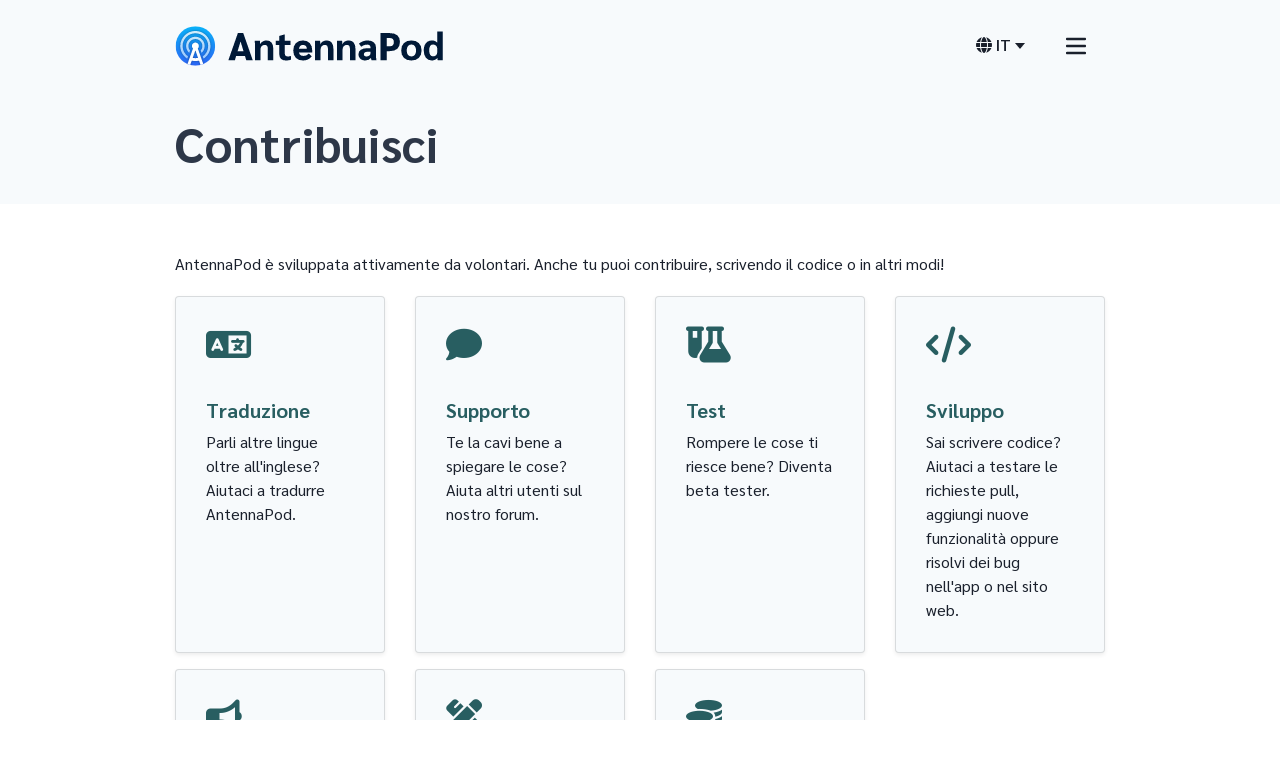

--- FILE ---
content_type: text/html; charset=utf-8
request_url: https://antennapod.org/it/contribute/
body_size: 4045
content:
<!DOCTYPE html>
<html lang="it">
  <head>
      

  
  

  
  

  <meta charset="utf-8">
  <meta name="viewport" content="width=device-width, initial-scale=1">
  <title>Contribuisci – AntennaPod</title>
  <meta name="description" content="AntennaPod è un lettore di podcast completamente libero. L'applicazione è open source e ti permette di iscriverti a qualunque feed RSS. AntennaPod è creato da volontari senza sc...">

  <link rel="canonical" href="https://antennapod.org/it/contribute/">
  <link rel="alternate" type="application/rss+xml" title="Blog posts" href="/rss.xml">

  <!-- Social: Twitter -->
  <meta name="twitter:card" content="summary">
  <meta name="twitter:title" content="Contribuisci – AntennaPod">
  <meta name="twitter:description" content="AntennaPod è un lettore di podcast completamente libero. L'applicazione è open source e ti permette di iscriverti a qualunque feed RSS. AntennaPod è creato da volontari senza sc...">
  <meta name="twitter:image" content="https://antennapod.org/assets/branding/covers/cover_001.png">

  <!-- Social: Facebook / Open Graph -->
  <meta property="og:url" content="https://antennapod.org/it/contribute/">
  <meta property="og:title" content="Contribuisci – AntennaPod">
  <meta property="og:image" content="https://antennapod.org/assets/branding/covers/cover_001.png">
  <meta property="og:description" content="AntennaPod è un lettore di podcast completamente libero. L'applicazione è open source e ti permette di iscriverti a qualunque feed RSS. AntennaPod è creato da volontari senza sc...">
  <meta property="og:site_name" content="AntennaPod">

  <!-- Favicon -->
  <link rel="apple-touch-icon" sizes="180x180" href="/assets/branding/favicons/apple-touch-icon.png?v=2">
  <link rel="icon" type="image/png" sizes="32x32" href="/assets/branding/favicons/favicon-32x32.png?v=2">
  <link rel="icon" type="image/png" sizes="16x16" href="/assets/branding/favicons/favicon-16x16.png?v=2">
  <link rel="manifest" href="/assets/branding/favicons/site.webmanifest?v=2">
  <link rel="mask-icon" href="/assets/branding/favicons/safari-pinned-tab.svg?v=2" color="#364ff3">
  <link rel="shortcut icon" href="/assets/branding/favicons/favicon.ico?v=2">
  <meta name="msapplication-TileColor" content="#364ff3">
  <meta name="msapplication-config" content="/assets/branding/favicons/browserconfig.xml?v=2">
  <meta name="theme-color" content="#ffffff">

  <!-- Resources -->
  <link rel="stylesheet" href="/assets/css/main.css">
  <link rel="stylesheet" href="/assets/fontawesome/css/all.min.css">
  <script src="/assets/js/jquery.min.js"></script>
  <script src="/assets/js/bootstrap.bundle.min.js"></script>
  <script defer src="/assets/js/search.min.js"></script>
  <script defer src="/assets/js/tooltip.js"></script>
  <script defer src="/assets/js/copy-url.js"></script>
  <script defer src="/assets/js/mastodon-share.js"></script>

  </head>
  <body dir="auto">
    <div class="content">
    <div class="w-100 fixed background-gray-100">
  <div class="container px-0 py-2 py-md-4">
    <div class="navbar navbar-expand-xl">

      <div class="col">
        <a href="/it">
          <img src="/assets/branding/logo-full-horizontal-dynamic.svg" id="mainlogo">
        </a>
      </div>

      <div class="col-auto">
        <div class="collapse navbar-collapse flex-grow-0 weight-500">
          <div class="navbar-nav align-items-center">
            
            
            
            
            <div class="nav-item ml-2">
              <a class="nav-link" href="/it/about">
                Informazioni
              </a>
            </div>
            
            
            
            
            <div class="nav-item ml-2">
              <a class="nav-link" href="/it/blog">
                Blog
              </a>
            </div>
            
            
            
            
            <div class="nav-item ml-2">
              <a class="nav-link" href="/it/events">
                Eventi
              </a>
            </div>
            
            
            
            
            <div class="nav-item ml-2 active">
              <a class="nav-link" href="/it/contribute">
                Contribuisci
              </a>
            </div>
            
            
            
            
            <div class="nav-item ml-2">
              <a class="nav-link" href="/it/documentation">
                Documentazione
              </a>
            </div>
            
            
            
            
            <div class="nav-item ml-2">
              <a class="nav-link" href="https://forum.antennapod.org/">
                Forum
              </a>
            </div>
            
            <div class="nav-item ml-2 ml-sm-1 text-center">
              <div class="nav-item dropdown mb-0">
                <button class="nav-link dropdown-toggle" id="navbarDropdown1" aria-label="Cambia lingua" data-toggle="dropdown" aria-haspopup="true" aria-expanded="false">
                  <i class="fa fa-globe size-16 color-gray-900"></i>
                  <span class="ml-1 mr-1 size-16 color-gray-900 weight-600">IT</span>
                </button>
                <div class="dropdown-menu" aria-labelledby="navbarDropdown1">
                  

  
    <a class="dropdown-item" onchange="location = this.value;" href="/da/contribute/">Dansk</a>
  

  
    <a class="dropdown-item" onchange="location = this.value;" href="/de/contribute/">Deutsch</a>
  

  
    <a class="dropdown-item" onchange="location = this.value;" href="/contribute/">English</a>
  

  
    <a class="dropdown-item" onchange="location = this.value;" href="/es/contribute/">Español</a>
  

  
    <a class="dropdown-item" onchange="location = this.value;" href="/fr/contribute/">Français</a>
  

  
    <a class="dropdown-item" onchange="location = this.value;" href="/it/contribute/">Italiano</a>
  

  
    <a class="dropdown-item" onchange="location = this.value;" href="/nl/contribute/">Nederlands</a>
  

  
    <a class="dropdown-item" onchange="location = this.value;" href="/fa/contribute/">فارسی</a>
  

  
    <a class="dropdown-item" onchange="location = this.value;" href="/ja/contribute/">日本語</a>
  


                </div>
              </div>
            </div>
          </div>
        </div>

        <div class="d-xl-none">
          <div class="nav-item text-center d-inline-block">
            <div class="nav-item dropdown">
              <button class="nav-link dropdown-toggle" id="navbarDropdown2" aria-label="Cambia lingua" data-toggle="dropdown" aria-haspopup="true" aria-expanded="false">
                <i class="fa fa-globe size-16 color-gray-900"></i><span class="ml-1 size-16 color-gray-900 weight-600">IT</span>
              </button>
            <div class="dropdown-menu" aria-labelledby="navbarDropdown2">
              

  
    <a class="dropdown-item" onchange="location = this.value;" href="/da/contribute/">Dansk</a>
  

  
    <a class="dropdown-item" onchange="location = this.value;" href="/de/contribute/">Deutsch</a>
  

  
    <a class="dropdown-item" onchange="location = this.value;" href="/contribute/">English</a>
  

  
    <a class="dropdown-item" onchange="location = this.value;" href="/es/contribute/">Español</a>
  

  
    <a class="dropdown-item" onchange="location = this.value;" href="/fr/contribute/">Français</a>
  

  
    <a class="dropdown-item" onchange="location = this.value;" href="/it/contribute/">Italiano</a>
  

  
    <a class="dropdown-item" onchange="location = this.value;" href="/nl/contribute/">Nederlands</a>
  

  
    <a class="dropdown-item" onchange="location = this.value;" href="/fa/contribute/">فارسی</a>
  

  
    <a class="dropdown-item" onchange="location = this.value;" href="/ja/contribute/">日本語</a>
  


            </div>
          </div>
        </div>

        <button class="navbar-toggler" onclick="openNav()"><img src="/assets/images/icons/burger.svg"></button>
      </div>

    </div>
  </div>

  <div id="navbar-mobile" class="overlay">
    <button class="closebtn" onclick="closeNav()">×</button>
      <div class="overlay-header">
        <img src="/assets/branding/logo-icon.svg" width="80" alt="Logo di AntennaPod">
      </div>
      <div class="overlay-content">
        
        <a href="/it/about">Informazioni</a>
        
        <a href="/it/blog">Blog</a>
        
        <a href="/it/events">Eventi</a>
        
        <a href="/it/contribute">Contribuisci</a>
        
        <a href="/it/documentation">Documentazione</a>
        
        <a href="https://forum.antennapod.org/">Forum</a>
        
      </div>
      <div class="overlay-footer">
        
        <a class="mr-2 color-gray-900" href="https://fosstodon.org/@AntennaPod" target="_blank" rel="me noopener"><i class="fa-brands fa-mastodon mr-1"></i>Mastodon</a>
        
        
        <a class="mr-2 color-gray-900" href="https://github.com/AntennaPod" target="_blank" rel="noopener"><i class="fa-brands fa-github mr-1"></i>GitHub</a>
        
        
        <a class="mr-2 color-gray-900" href="https://bsky.app/profile/AntennaPod.org" target="_blank" rel="noopener"><i class="fa-brands fa-bluesky mr-1"></i>Bluesky</a>
        
        
        <a class="mr-2 color-gray-900" href="https://twitter.com/antennapod" target="_blank" rel="noopener"><i class="fa-brands fa-x-twitter mr-1"></i>Twitter</a>
        
      </div>
    </div>
  </div>
</div>

<script>
    function openNav() {
        document.getElementById("navbar-mobile").style.height = "100%";
        document.documentElement.style.overflow = 'hidden';
        document.body.scroll = "no";
    }

    function closeNav() {
        document.getElementById("navbar-mobile").style.height = "0%";
        document.documentElement.style.overflow = 'scroll';
        document.body.scroll = "yes";
    }
</script>

        <div class="container-fluid background-gray-100 py-4">
  <div class="container">
    <h1 class="color-gray-800 weight-700">Contribuisci</h1>
  </div>
</div>

<div class="container-fluid py-5">
  <div class="container">
    <div class="row justify-content-center">
      <div class="col-lg-12">
        <article class="post-content">
            <p>AntennaPod è sviluppata attivamente da volontari. Anche tu puoi contribuire, scrivendo il codice o in altri modi!</p>

<div class="row justify-content-start pb-4">
  
  
      <div id="card-translate" class="col-12 col-md-3 mb-3 mb-md-3">
    <a class="text-decoration-none" href="/it/contribute/translate">
        <div class="card shadow-sm project-card">
            <i class="fa-solid fa-language size-36 text-main mb-3"></i>
            <h4 class="text-main weight-700">Traduzione</h4>
            <p class="text-main">Parli altre lingue oltre all'inglese? Aiutaci a tradurre AntennaPod.</p>
        </div>
    </a>
</div>

  
      <div id="card-support" class="col-12 col-md-3 mb-3 mb-md-3">
    <a class="text-decoration-none" href="https://forum.antennapod.org">
        <div class="card shadow-sm project-card">
            <i class="fa-solid fa-comment size-36 text-main mb-3"></i>
            <h4 class="text-main weight-700">Supporto</h4>
            <p class="text-main">Te la cavi bene a spiegare le cose? Aiuta altri utenti sul nostro forum.</p>
        </div>
    </a>
</div>

  
      <div id="card-test" class="col-12 col-md-3 mb-3 mb-md-3">
    <a class="text-decoration-none" href="/it/documentation/general/beta">
        <div class="card shadow-sm project-card">
            <i class="fa-solid fa-flask-vial size-36 text-main mb-3"></i>
            <h4 class="text-main weight-700">Test</h4>
            <p class="text-main">Rompere le cose ti riesce bene? Diventa beta tester.</p>
        </div>
    </a>
</div>

  
      <div id="card-develop" class="col-12 col-md-3 mb-3 mb-md-3">
    <a class="text-decoration-none" href="/it/contribute/develop">
        <div class="card shadow-sm project-card">
            <i class="fa-solid fa-code size-36 text-main mb-3"></i>
            <h4 class="text-main weight-700">Sviluppo</h4>
            <p class="text-main">Sai scrivere codice? Aiutaci a testare le richieste pull, aggiungi nuove funzionalità oppure risolvi dei bug nell'app o nel sito web.</p>
        </div>
    </a>
</div>

  
      <div id="card-promote" class="col-12 col-md-3 mb-3 mb-md-3">
    <a class="text-decoration-none" href="/it/contribute/promote">
        <div class="card shadow-sm project-card">
            <i class="fa-solid fa-bullhorn size-36 text-main mb-3"></i>
            <h4 class="text-main weight-700">Promozione</h4>
            <p class="text-main">Sai scrivere tweet accattivanti, articoli di blog interessanti o crei delle grafiche meravigliose? Aiutaci a spargere la voce.</p>
        </div>
    </a>
</div>

  
      <div id="card-design" class="col-12 col-md-3 mb-3 mb-md-3">
    <a class="text-decoration-none" href="https://github.com/AntennaPod/AntennaPod/issues?q=state%3Aopen%20label%3A%22Needs%3A%20Mock-up%20or%20user%20story%22">
        <div class="card shadow-sm project-card">
            <i class="fa-solid fa-pen-ruler size-36 text-main mb-3"></i>
            <h4 class="text-main weight-700">Design</h4>
            <p class="text-main">Sei in grado di trasformare richieste complesse in user story o wireframe comprensibili? Aiutaci ad affrontare questi problemi.</p>
        </div>
    </a>
</div>

  
      <div id="card-donate" class="col-12 col-md-3 mb-3 mb-md-3">
    <a class="text-decoration-none" href="https://opencollective.com/antennapod">
        <div class="card shadow-sm project-card">
            <i class="fa-solid fa-coins size-36 text-main mb-3"></i>
            <h4 class="text-main weight-700">Fai una donazione</h4>
            <p class="text-main">Non ti è possibile donare il tuo tempo e vuoi fare una donazione.</p>
        </div>
    </a>
</div>

  
</div>

<script type="text/javascript">
  $("#card-donate > a").attr("data-toggle", "modal").attr("data-target", "#donationModal");
</script>

<div class="modal fade" id="donationModal" tabindex="-1" role="dialog" aria-labelledby="donationModalLabel" aria-hidden="true">
  <div class="modal-dialog modal-dialog-centered" role="document">
    <div class="modal-content">
      <div class="modal-header">
        <h5 class="modal-title" id="donationModalLabel">Sei sicuro di voler fare una donazione?</h5>
        <button type="button" class="close" data-dismiss="modal" aria-label="Close">
          <span aria-hidden="true">×</span>
        </button>
      </div>
      <div class="modal-body">
        <p>AntennaPod non ha bisogno di molti soldi. <strong>I nostri costi (annuali) sono già coperti</strong> dai fondi delle donazioni esistenti. Pertanto, preferiremmo di gran lunga che</p>

<ul>
  <li>facessi una donazione al tuo podcast(er) preferito o</li>
  <li>che ci aiutassi con un contributo non monetario.</li>
</ul>

      </div>
      <div class="modal-footer">
        <a role="button" class="btn btn-secondary" href="https://opencollective.com/antennapod">Fai comunque una donazione</a>
        <a role="button" class="btn btn-primary" href="https://forum.antennapod.org/t/monthly-community-call/1869">Discuti con noi di come puoi aiutarci</a>
	<button type="button" class="btn btn-light" data-dismiss="modal">Controlla di nuovo i modi in cui contribuire</button>
      </div>
    </div>
  </div>
</div>
        </article>
      </div>
    </div>
  </div>
</div>

    </div>
    <footer>
  <div class="container-fluid no-padding">
    <svg xmlns="http://www.w3.org/2000/svg" viewbox="0 0 1440 320">
      <path class="svg-wave" fill="#00000" fill-opacity="0" d="M0,160L80,181.3C160,203,320,245,480,245.3C640,245,800,203,960,197.3C1120,192,1280,224,1360,240L1440,256L1440,320L1360,320C1280,320,1120,320,960,320C800,320,640,320,480,320C320,320,160,320,80,320L0,320Z">
      </path>
    </svg>
  </div>
  <div class="container-fluid pb-2 bg-body-tertiary">
    <div class="container">
      <div class="row pt-2 mb-4 mb-lg-3 justify-content-between">
        <div class="col-12 col-lg-4 col-md-12 mb-3">
          <div class="mb-4 mb-lg-3">
            <a href="/it">
              <img src="/assets/branding/logo-full-horizontal-dynamic.svg" width="260" alt="Logo di AntennaPod">
            </a>
          </div>
          <p class="small mb-3">Il gestore di podcast per Android semplice da usare, flessibile e open source.</p>
        </div>
        <div class="col-0 col-lg-2"></div>
        <div class="col-6 col-lg-2 col-md-4 col-sm-4 mb-3">
          <div class="mb-2">
            <a href="/it/about">
              Informazioni
            </a>
          </div>
          <div class="mb-2">
            <a href="/it/blog">
              Blog
            </a>
          </div>
          <div class="mb-2">
            <a href="/it/contribute">
              Contribuisci
            </a>
          </div>
          <div class="mb-2">
            <a href="/it/documentation">
              Documentazione
            </a>
          </div>
        </div>
        <div class="col-6 col-lg-2 col-md-4 col-sm-4 mb-3">
          <div class="mb-2">
            <a href="/it/download">
              Scarica AntennaPod
            </a>
          </div>
          <!--<div class="mb-2">-->
          <!--  <a href="/it/media-kit">-->
          <!--    <span>Cartella stampa</span>-->
          <!--  </a>-->
          <!--</div>-->
        </div>
        <div class="col-5 col-lg-2 col-md-4 col-sm-4">
          
          <p class="mb-2">
            <a class="mr-2" href="https://fosstodon.org/@AntennaPod" target="_blank" rel="me noopener">
              <i class="fa-brands fa-mastodon mr-1 ml-1"></i>Mastodon
            </a>
          </p>
          
          
          <p class="mb-2">
            <a class="mr-2" href="https://github.com/AntennaPod" target="_blank" rel="noopener">
              <i class="fa-brands fa-github mr-1 ml-1"></i>GitHub
            </a>
          </p>
          
          
          <p class="mb-2">
            <a class="mr-2" href="https://bsky.app/profile/AntennaPod.org" target="_blank" rel="noopener">
              <i class="fa-brands fa-bluesky mr-1 ml-1"></i>Bluesky
            </a>
          </p>
          
          
          <p class="mb-2">
            <a class="mr-2" href="https://twitter.com/antennapod" target="_blank" rel="noopener">
              <i class="fa-brands fa-x-twitter mr-1 ml-1"></i>Twitter
            </a>
          </p>
          
          <p>
            <a class="mr-2" href="/rss.xml" target="_blank" rel="noopener">
              <i class="fa fa-rss mr-1 ml-1"></i>RSS
            </a>
          </p>
        </div>
      </div>
      <p class="top-border mb-2"></p>
      <div class="d-block d-lg-flex justify-content-between pt-0 pb-3 copyright">
        <div class="small mb-2 mb-lg-0">
          © 2026 AntennaPod
          <span class="mx-1">|</span>
          <a class="underline-hover" href="/it/license">Licenza</a>
          <span class="mx-1">|</span>
          <a class="underline-hover" href="/it/privacy">Informativa sulla privacy</a>
        </div>
      </div>
    </div>
  </div>
</footer>

  </body>
</html>
